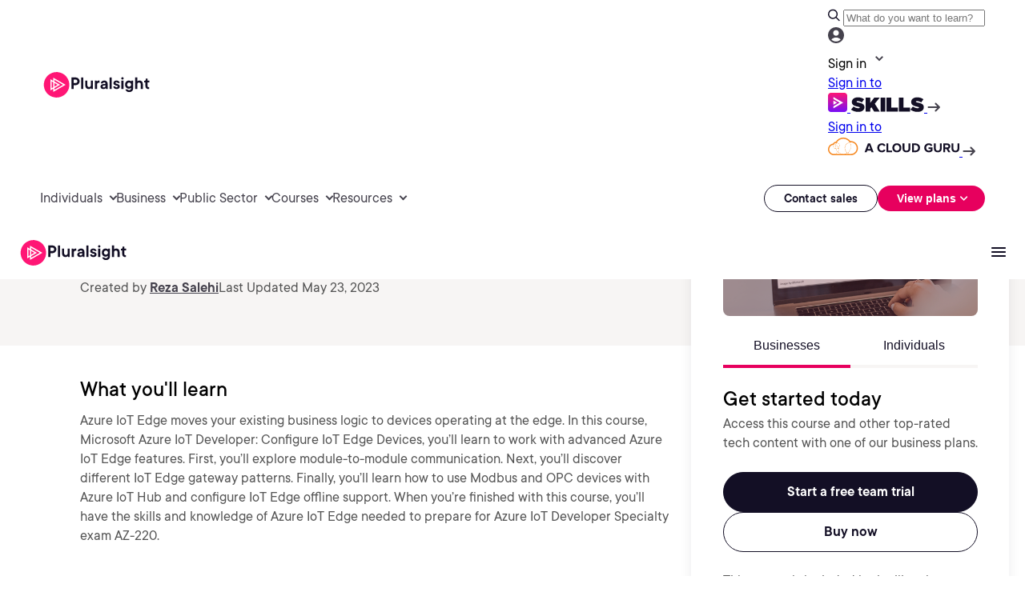

--- FILE ---
content_type: text/css;charset=utf-8
request_url: https://www.pluralsight.com/etc.clientlibs/ps/components/organisms/page--course-detail/course-table-of-contents/clientlibs.lc-e0ad655d2b8092ce3c7cb5f8c78939b4-lc.min.css
body_size: 1347
content:
@media screen and (min-width:1441px){.course-toc{margin:0 auto;max-width:1440px;display:flex}
}
@media screen and (max-width:1023px) and (min-width:640px){.course-toc{display:flex;align-items:center;justify-content:center;padding:40px 24px 0 24px}
}
.course-toc .flex-row{flex-direction:column}
.course-toc .text-link{color:#ff5297;text-decoration:none;font-size:16px;line-height:22px;font-weight:700;font-weight:600;line-height:24px}
.course-toc .text-link:after{content:"";display:inline-block;height:4px;position:relative;transform:rotate(-45deg);border:solid;border-width:0 2px 2px 0;padding:3px;top:-1px;right:-4px;transition:all .3s ease;color:#ff5297}
.course-toc .text-link:hover:after{right:-8px}
.course-toc .course-toc-banner{background:linear-gradient(150deg,#ff1675 -110%,#2a2753 40%);display:flex;flex-direction:column;color:#fff;border-radius:15px;padding:24px;margin-top:40px}
@media screen and (min-width:1090px){.course-toc .course-toc-banner{padding:32px;margin-top:60px}
}
.course-toc .course-toc-banner>h4{font-size:24px;line-height:36px;font-weight:400;margin:10px 0 0}
.course-toc .course-toc-banner>p{font-size:14px;line-height:22px;font-weight:400}
.course-toc .course-toc-banner>a{color:#fff}
.course-toc .course-toc-banner>a:after{color:#fff}
.course-toc .course-toc-banner>a:hover:after{right:-8px}
.course-toc .course-toc-container{display:flex;width:100%;max-width:919px;padding:40px 40px 100px 100px;align-items:flex-start;gap:60px}
@media screen and (max-width:1199px) and (min-width:1024px){.course-toc .course-toc-container{padding:40px 40px 100px 60px;max-width:544px}
}
@media screen and (max-width:1023px) and (min-width:640px){.course-toc .course-toc-container{padding:0;max-width:592px}
}
@media screen and (max-width:639px){.course-toc .course-toc-container{padding:40px 24px 0 24px;width:100%}
}
.course-toc .course-toc-container h5{margin:0;padding:0 0 16px 0}
.course-toc .course-toc-container p{font-size:16px;line-height:24px;font-weight:400;overflow:hidden;color:#555;text-overflow:ellipsis;-webkit-line-clamp:7;display:-webkit-box;-webkit-box-orient:vertical;margin:12px 0}
.course-toc .course-toc-container .-button .ps-button{z-index:0}
.course-toc .course-toc-container .simple-accordion.simple-text-accordion-simple-accordion{display:flex;flex-direction:column;align-items:flex-start;gap:16px;align-self:stretch}
.course-toc .course-toc-container .simple-accordion .accordion-title .accordion-caret{color:#45424d !important}
.course-toc .course-toc-container .simple-accordion-component{display:flex;flex-direction:column;align-items:flex-start;gap:16px;align-self:stretch}
@media screen and (max-width:1023px){.course-toc .course-toc-container .simple-accordion-component{padding:0}
}
.course-toc .course-toc-container .simple-accordion-component .simple-accordion-list{display:flex;flex-direction:column;align-items:flex-start;align-self:stretch}
.course-toc .course-toc-container .simple-accordion-component .simple-accordion-item{display:flex;flex-direction:column;align-items:flex-start;align-self:stretch;padding:0;border-color:#555}
.course-toc .course-toc-container .simple-accordion-component .simple-accordion-item.open{padding:0}
.course-toc .course-toc-container .simple-accordion-component .simple-accordion-item.open .toc-item.accordion-title{padding:12px 8px 4px 8px}
.course-toc .course-toc-container .simple-accordion-component .simple-accordion-item .toc-item.accordion-title{width:100%;padding:12px 8px}
.course-toc .course-toc-container .simple-accordion-component .simple-accordion-item .toc-item.accordion-title .accordion_btn_container .accordion_btn_text{color:#130f25;font-family:"PS TT Commons Regular",Helvetica,Roboto,Arial,sans-serif;font-size:var(--size-h5,24px);font-style:normal;font-weight:500;line-height:var(--line-height-h5,30px);letter-spacing:var(--letter-spacing-h5,0)}
.course-toc .course-toc-container .simple-accordion-component .simple-accordion-item .toc-content.accordion-panel{padding:8px 12px 24px 8px;flex-direction:column;align-items:flex-start;align-self:stretch}
.course-toc .course-toc-container .simple-accordion-component .toc-eyebrow{display:flex;padding:0 8px;align-items:center;gap:4px;border-radius:4px;background:#cfff6e;width:fit-content}
.course-toc .course-toc-container .simple-accordion-component .toc-eyebrow span{color:#130f25;font-size:var(--size-text-sm,14px);font-style:normal;font-weight:600;line-height:var(--line-height-text-md,24px);letter-spacing:var(--letter-spacing-text,0)}
.course-toc .course-toc-container .simple-accordion .simple-accordion-item:first-child{border-top:0}
.course-toc .course-toc-container .simple-accordion .accordion-title>.ps-button{flex-direction:column}
.course-toc .course-toc-container .accordion_btn_container{display:flex;width:100%;justify-content:space-between}
.course-toc .course-toc-container .accordion_btn_text{color:#130f25;font-family:"PS TT Commons Regular",Helvetica,Roboto,Arial,sans-serif;font-size:16px;font-style:normal;line-height:24px;font-weight:600;letter-spacing:0;text-align:left}
.course-toc .course-toc-container .toc-item .toc-small-text{font-size:14px;line-height:22px;font-weight:400;color:#555;font-family:"PS TT Commons Regular",Helvetica,Roboto,Arial,sans-serif;letter-spacing:var(--letter-spacing-text,0);text-align:left;width:100%}
.course-toc .course-toc-container .toc-content ul{margin:0;padding:0;list-style-type:none;display:flex;flex-direction:column;gap:8px}
.course-toc .course-toc-container .toc-content ul li a,.course-toc .course-toc-container .toc-content ul li button{display:flex;align-items:center;text-decoration:none;appearance:none;border:0;background:transparent;cursor:pointer;padding:0;text-align:left;letter-spacing:0}
.course-toc .course-toc-container .toc-content ul li a>img,.course-toc .course-toc-container .toc-content ul li button>img{margin-right:8px}
.course-toc .course-toc-container .toc-content ul li a .clip-details,.course-toc .course-toc-container .toc-content ul li button .clip-details{margin-top:3px}
.course-toc .course-toc-container .toc-content ul li a .clip-details .clip-title,.course-toc .course-toc-container .toc-content ul li button .clip-details .clip-title{color:#130f25;font-family:"PS TT Commons Regular",Helvetica,Roboto,Arial,sans-serif;font-size:16px;line-height:24px;font-weight:400;letter-spacing:var(--letter-spacing-text,0)}
.course-toc .course-toc-container .toc-content ul li a .clip-details .clip-duration,.course-toc .course-toc-container .toc-content ul li button .clip-details .clip-duration{color:#555;font-family:"PS TT Commons Regular",Helvetica,Roboto,Arial,sans-serif;font-size:16px;line-height:24px;font-weight:400;letter-spacing:var(--letter-spacing-text,0)}
.course-toc .course-toc-container .authors-list{display:flex;flex-direction:column;align-items:flex-start;align-self:stretch}
.course-toc .course-toc-container .authors-list .toc-author-eyebrow{display:flex;padding:0 8px;align-items:center;gap:4px;border-radius:4px;background:#cfff6e;width:max-content;margin-bottom:24px}
.course-toc .course-toc-container .authors-list .toc-author-eyebrow span{color:#130f25;font-size:var(--size-text-sm,14px);font-style:normal;font-weight:600;line-height:var(--line-height-text-md,24px);letter-spacing:var(--letter-spacing-text,0)}
.course-toc .course-toc-container .authors-list .cmp-ps-button .cmp-button{margin:0}
.course-toc .course-toc-container .authors-list .cmp-ps-button .cmp-button .ps-button__text{color:#45424d;font-size:var(--size-text-sm,14px);font-style:normal;font-weight:600;line-height:var(--line-height-text-md,24px);letter-spacing:var(--letter-spacing-text,0)}
.course-toc .course-toc-container .authors-list .cmp-ps-button .cmp-button .ps-button__text::after{top:3px;-webkit-mask-image:url('../../../../clientlibs/clientlib-main/resources/images/icons/button-arrow-black.svg');background-color:#45424d;mask-image:url('../../../../clientlibs/clientlib-main/resources/images/icons/button-arrow-black.svg')}
.course-toc .course-toc-container .authors-list .cmp-ps-button .cmp-button .ps-button__text:hover{color:#130f25}
.course-toc .course-toc-container .authors-list .cmp-ps-button .cmp-button .ps-button__text:hover::after{background-color:#130f25}
.course-toc .toc-course-author{display:flex;justify-content:flex-start;align-items:center;gap:24px}
@media screen and (max-width:1023px){.course-toc .toc-course-author{flex-direction:column;align-items:flex-start}
}
.course-toc .toc-course-author .toc-author-image{display:flex;justify-content:center;align-items:center;overflow:hidden;border-radius:999px}
.course-toc .toc-course-author .toc-author-image img{border-radius:999px;width:120px;aspect-ratio:1}
.course-toc .toc-course-author .toc-author-name{color:#130f25;font-family:"PS TT Commons Regular",Helvetica,Roboto,Arial,sans-serif;font-size:var(--size-text-md,32px);font-weight:400;line-height:var(--line-height-text-md,40px);letter-spacing:var(--letter-spacing-text,0)}
.course-toc .toc-course-author .toc-author-details{display:flex;flex-direction:column;justify-content:center;align-items:flex-start;gap:8px}
.course-toc .toc-course-author .toc-author-details .toc-author-stats{display:flex;align-items:center;gap:24px}
@media screen and (max-width:1199px) and (min-width:1024px){.course-toc .toc-course-author .toc-author-details .toc-author-stats{align-content:center;gap:8px 24px;align-self:stretch;flex-wrap:wrap}
}
@media screen and (max-width:1023px){.course-toc .toc-course-author .toc-author-details .toc-author-stats{flex-direction:column;align-items:flex-start;gap:12px}
}
.course-toc .toc-course-author .toc-author-details .toc-author-stats .toc-author-stat{display:flex;align-items:center;gap:8px}
.course-toc .toc-course-author .toc-author-details .toc-author-stats .toc-author-stat .toc-author-stat-value{color:#555;text-align:right;font-size:16px;line-height:24px;font-weight:400;letter-spacing:var(--letter-spacing-text,0)}
.simple-accordion-item .toc-content{display:none}
.simple-accordion-item.open .toc-content{display:block}
.clip-lock-wrapper-button{position:relative}
.clip-lock-tooltip{display:none;z-index:10;position:absolute;padding:24px 36px;justify-content:center;align-items:center;gap:10px;border-radius:4px;border:1px solid #555;background:#fff;box-shadow:0 4px 40px 0 rgba(0,0,0,0.08);left:39px;top:200%;width:240px;height:69px}
.clip-lock-tooltip::before{content:"";position:absolute;left:-9px;top:50%;transform:translateY(-50%) rotate(45deg);width:16px;height:16px;background:#fff;border:1px solid #555;border-top:0;border-right:0}
.clip-lock-tooltip .course_tooltip_wrapper--desc{color:#130f25;font-size:12px;line-height:18px;font-weight:400;letter-spacing:var(--letter-spacing-text,0);width:199px;flex-shrink:0}
.clip-lock-tooltip.is-visible{display:flex;opacity:1;pointer-events:auto;transform:translateY(calc(-104%))}

--- FILE ---
content_type: text/css;charset=utf-8
request_url: https://www.pluralsight.com/etc.clientlibs/ps/components/custom/testimonial/clientlibs.lc-73754807808181b0b5ff3602a5671e45-lc.min.css
body_size: -27
content:
.testimonial-container{background:#130f25}
.ss-testimonial-color-lightneutral .testimonial-container{background:#f7f5f4;border-radius:0 30px}
.testimonial-container p{margin:0}
.testimonial-block{display:flex;max-width:144rem;padding:10rem;flex-direction:column;justify-content:center;align-items:center;align-self:stretch;margin:0 auto}
.ss-testimonial-color-lightneutral .testimonial-block{max-width:100%;padding:2.4rem 4rem;align-items:flex-start}
@media screen and (max-width:1023px){.testimonial-block{max-width:59.2rem;padding:10rem 2.4rem}
}
.testimonial-quote-text{max-width:102.4rem;margin-bottom:2.4rem}
.testimonial-quote-text h5{color:#bfbfbf;text-align:center;margin:0}
.ss-testimonial-color-lightneutral .testimonial-quote-text h5{text-align:left;font-size:2rem;font-weight:400;color:#130f25}
.testimonial-author-image{margin-bottom:2.4rem}
.ss-testimonial-color-lightneutral .testimonial-author-image{margin-bottom:0}
.ss-testimonial-color-lightneutral .testimonial-author-image img{height:7.2rem;width:7.2rem}
.testimonial-author-image img{width:10rem;height:10rem}
.testimonial-author-name h6{color:#fff;margin:0}
.ss-testimonial-color-lightneutral .testimonial-author-name h6{text-align:left;color:#130f25}
.testimonial-author-attribute p{color:#bfbfbf;text-align:center;font-size:16px;line-height:24px;font-weight:400;margin:0}
.ss-testimonial-color-lightneutral .testimonial-author-attribute p{text-align:left;color:#555}
.author{display:flex;flex-direction:column;align-items:center}
.ss-testimonial-color-lightneutral .author{flex-direction:row;gap:24px}
.author-details{display:flex;flex-direction:column;align-items:center}
.ss-testimonial-color-lightneutral .author-details{align-items:flex-start}
.testimonial-quote-icon{display:flex;padding:.9rem;align-items:center;gap:1.5rem;border-radius:2.4rem;background:#ff1675;margin-bottom:2.4rem;width:3.9rem;height:3.9rem;background-image:url("../../../../../etc.clientlibs/ps/clientlibs/clientlib-main/resources/images/icons/quotes-icon.svg");background-size:inherit;background-repeat:no-repeat;background-position:center}
.ss-testimonial-color-lightneutral .testimonial-quote-icon{background-color:transparent;background-image:url("../../../../../etc.clientlibs/ps/clientlibs/clientlib-main/resources/images/icons/quotes-icon-pink.svg")}

--- FILE ---
content_type: image/svg+xml
request_url: https://www.pluralsight.com/etc.clientlibs/ps/clientlibs/clientlib-site/resources/images/icons/Rating.svg
body_size: -87
content:
<svg width="24" height="24" viewBox="0 0 24 24" fill="none" xmlns="http://www.w3.org/2000/svg">
<path d="M12 16.9356L8.24468 19.785C8.0586 19.9363 7.85561 20.0077 7.6357 19.9993C7.4158 19.9909 7.22127 19.9279 7.05211 19.8102C6.88295 19.6925 6.75185 19.5328 6.65881 19.3311C6.56578 19.1294 6.56155 18.9109 6.64613 18.6755L8.09243 14.0106L4.41323 11.4134C4.21024 11.2789 4.08337 11.1024 4.03262 10.8839C3.98188 10.6653 3.99033 10.4636 4.058 10.2787C4.12566 10.0938 4.24407 9.92988 4.41323 9.78699C4.58239 9.64411 4.78538 9.57266 5.0222 9.57266H9.56411L11.0358 4.73125C11.1204 4.49591 11.2515 4.3152 11.4291 4.18912C11.6067 4.06304 11.797 4 12 4C12.203 4 12.3933 4.06304 12.5709 4.18912C12.7485 4.3152 12.8796 4.49591 12.9642 4.73125L14.4359 9.57266H18.9778C19.2146 9.57266 19.4176 9.64411 19.5868 9.78699C19.7559 9.92988 19.8743 10.0938 19.942 10.2787C20.0097 10.4636 20.0181 10.6653 19.9674 10.8839C19.9166 11.1024 19.7898 11.2789 19.5868 11.4134L15.9076 14.0106L17.3539 18.6755C17.4385 18.9109 17.4342 19.1294 17.3412 19.3311C17.2481 19.5328 17.1171 19.6925 16.9479 19.8102C16.7787 19.9279 16.5842 19.9909 16.3643 19.9993C16.1444 20.0077 15.9414 19.9363 15.7553 19.785L12 16.9356Z" fill="#FF1675"/>
</svg>


--- FILE ---
content_type: image/svg+xml
request_url: https://www.pluralsight.com/etc.clientlibs/ps/clientlibs/clientlib-main/resources/images/icons/button-arrow-black.svg
body_size: -70
content:
<svg xmlns="http://www.w3.org/2000/svg" width="14" height="10" viewBox="0 0 14 10" fill="none">
  <path d="M10.4096 5.82392H1.16266C0.92769 5.82392 0.730726 5.74496 0.571773 5.58705C0.41282 5.42913 0.333344 5.23346 0.333344 5.00002C0.333344 4.76658 0.41282 4.57091 0.571773 4.41299C0.730726 4.25508 0.92769 4.17612 1.16266 4.17612H10.4096L8.04602 1.82802C7.88016 1.66324 7.80068 1.471 7.80759 1.25129C7.81451 1.03159 7.89398 0.839346 8.04602 0.674566C8.21189 0.509787 8.40885 0.423965 8.63691 0.417099C8.86498 0.410233 9.06194 0.48919 9.22781 0.653969L13.0219 4.42329C13.1049 4.50568 13.1636 4.59494 13.1982 4.69106C13.2327 4.78718 13.25 4.89017 13.25 5.00002C13.25 5.10987 13.2327 5.21286 13.1982 5.30898C13.1636 5.4051 13.1049 5.49436 13.0219 5.57675L9.22781 9.34607C9.06194 9.51085 8.86498 9.58981 8.63691 9.58294C8.40885 9.57608 8.21189 9.49025 8.04602 9.32547C7.89398 9.16069 7.81451 8.96845 7.80759 8.74875C7.80068 8.52904 7.88016 8.3368 8.04602 8.17202L10.4096 5.82392Z" fill="#45424D"/>
</svg>

--- FILE ---
content_type: application/javascript; charset=UTF-8
request_url: https://www.pluralsight.com/cdn-cgi/challenge-platform/h/g/scripts/jsd/d39f91d70ce1/main.js?
body_size: 4633
content:
window._cf_chl_opt={uYln4:'g'};~function(v5,X,a,G,M,D,l,K){v5=g,function(j,A,vx,v4,U,F){for(vx={j:300,A:333,U:323,F:271,c:343,i:275,V:306,b:283},v4=g,U=j();!![];)try{if(F=parseInt(v4(vx.j))/1+parseInt(v4(vx.A))/2+-parseInt(v4(vx.U))/3+-parseInt(v4(vx.F))/4+parseInt(v4(vx.c))/5*(-parseInt(v4(vx.i))/6)+parseInt(v4(vx.V))/7+-parseInt(v4(vx.b))/8,F===A)break;else U.push(U.shift())}catch(c){U.push(U.shift())}}(v,250526),X=this||self,a=X[v5(327)],G=function(vP,vT,vn,ve,vt,vU,A,U,F){return vP={j:243,A:247},vT={j:270,A:270,U:314,F:270,c:270,i:270,V:356,b:270,o:279,z:314,e:279},vn={j:281},ve={j:281,A:279,U:353,F:245,c:319,i:353,V:251,b:314,o:251,z:314,e:270,B:270,n:245,T:314,P:251,s:314,H:251,Q:314,m:314,f:356},vt={j:315,A:279},vU=v5,A=String[vU(vP.j)],U={'h':function(c){return c==null?'':U.g(c,6,function(i,vO){return vO=g,vO(vt.j)[vO(vt.A)](i)})},'g':function(i,V,o,vX,z,B,T,P,s,H,Q,L,E,R,v0,v1,v2,v3){if(vX=vU,null==i)return'';for(B={},T={},P='',s=2,H=3,Q=2,L=[],E=0,R=0,v0=0;v0<i[vX(ve.j)];v0+=1)if(v1=i[vX(ve.A)](v0),Object[vX(ve.U)][vX(ve.F)][vX(ve.c)](B,v1)||(B[v1]=H++,T[v1]=!0),v2=P+v1,Object[vX(ve.i)][vX(ve.F)][vX(ve.c)](B,v2))P=v2;else{if(Object[vX(ve.i)][vX(ve.F)][vX(ve.c)](T,P)){if(256>P[vX(ve.V)](0)){for(z=0;z<Q;E<<=1,V-1==R?(R=0,L[vX(ve.b)](o(E)),E=0):R++,z++);for(v3=P[vX(ve.o)](0),z=0;8>z;E=v3&1.8|E<<1.93,R==V-1?(R=0,L[vX(ve.b)](o(E)),E=0):R++,v3>>=1,z++);}else{for(v3=1,z=0;z<Q;E=E<<1|v3,R==V-1?(R=0,L[vX(ve.z)](o(E)),E=0):R++,v3=0,z++);for(v3=P[vX(ve.o)](0),z=0;16>z;E=E<<1.51|v3&1.84,R==V-1?(R=0,L[vX(ve.z)](o(E)),E=0):R++,v3>>=1,z++);}s--,s==0&&(s=Math[vX(ve.e)](2,Q),Q++),delete T[P]}else for(v3=B[P],z=0;z<Q;E=E<<1|1.17&v3,R==V-1?(R=0,L[vX(ve.z)](o(E)),E=0):R++,v3>>=1,z++);P=(s--,0==s&&(s=Math[vX(ve.B)](2,Q),Q++),B[v2]=H++,String(v1))}if(P!==''){if(Object[vX(ve.U)][vX(ve.n)][vX(ve.c)](T,P)){if(256>P[vX(ve.o)](0)){for(z=0;z<Q;E<<=1,V-1==R?(R=0,L[vX(ve.T)](o(E)),E=0):R++,z++);for(v3=P[vX(ve.P)](0),z=0;8>z;E=E<<1|v3&1.16,V-1==R?(R=0,L[vX(ve.T)](o(E)),E=0):R++,v3>>=1,z++);}else{for(v3=1,z=0;z<Q;E=v3|E<<1,V-1==R?(R=0,L[vX(ve.s)](o(E)),E=0):R++,v3=0,z++);for(v3=P[vX(ve.H)](0),z=0;16>z;E=v3&1|E<<1.28,V-1==R?(R=0,L[vX(ve.z)](o(E)),E=0):R++,v3>>=1,z++);}s--,0==s&&(s=Math[vX(ve.B)](2,Q),Q++),delete T[P]}else for(v3=B[P],z=0;z<Q;E=1.93&v3|E<<1.16,V-1==R?(R=0,L[vX(ve.Q)](o(E)),E=0):R++,v3>>=1,z++);s--,s==0&&Q++}for(v3=2,z=0;z<Q;E=E<<1.96|1&v3,V-1==R?(R=0,L[vX(ve.b)](o(E)),E=0):R++,v3>>=1,z++);for(;;)if(E<<=1,R==V-1){L[vX(ve.m)](o(E));break}else R++;return L[vX(ve.f)]('')},'j':function(c,vB,va){return vB={j:251},va=vU,c==null?'':c==''?null:U.i(c[va(vn.j)],32768,function(i,vS){return vS=va,c[vS(vB.j)](i)})},'i':function(i,V,o,vI,z,B,T,P,s,H,Q,L,E,R,v0,v1,v3,v2){for(vI=vU,z=[],B=4,T=4,P=3,s=[],L=o(0),E=V,R=1,H=0;3>H;z[H]=H,H+=1);for(v0=0,v1=Math[vI(vT.j)](2,2),Q=1;Q!=v1;v2=L&E,E>>=1,E==0&&(E=V,L=o(R++)),v0|=(0<v2?1:0)*Q,Q<<=1);switch(v0){case 0:for(v0=0,v1=Math[vI(vT.A)](2,8),Q=1;Q!=v1;v2=L&E,E>>=1,E==0&&(E=V,L=o(R++)),v0|=(0<v2?1:0)*Q,Q<<=1);v3=A(v0);break;case 1:for(v0=0,v1=Math[vI(vT.j)](2,16),Q=1;v1!=Q;v2=E&L,E>>=1,0==E&&(E=V,L=o(R++)),v0|=(0<v2?1:0)*Q,Q<<=1);v3=A(v0);break;case 2:return''}for(H=z[3]=v3,s[vI(vT.U)](v3);;){if(R>i)return'';for(v0=0,v1=Math[vI(vT.F)](2,P),Q=1;v1!=Q;v2=E&L,E>>=1,0==E&&(E=V,L=o(R++)),v0|=Q*(0<v2?1:0),Q<<=1);switch(v3=v0){case 0:for(v0=0,v1=Math[vI(vT.c)](2,8),Q=1;Q!=v1;v2=L&E,E>>=1,E==0&&(E=V,L=o(R++)),v0|=(0<v2?1:0)*Q,Q<<=1);z[T++]=A(v0),v3=T-1,B--;break;case 1:for(v0=0,v1=Math[vI(vT.i)](2,16),Q=1;v1!=Q;v2=L&E,E>>=1,E==0&&(E=V,L=o(R++)),v0|=(0<v2?1:0)*Q,Q<<=1);z[T++]=A(v0),v3=T-1,B--;break;case 2:return s[vI(vT.V)]('')}if(B==0&&(B=Math[vI(vT.b)](2,P),P++),z[v3])v3=z[v3];else if(v3===T)v3=H+H[vI(vT.o)](0);else return null;s[vI(vT.z)](v3),z[T++]=H+v3[vI(vT.e)](0),B--,H=v3,B==0&&(B=Math[vI(vT.F)](2,P),P++)}}},F={},F[vU(vP.A)]=U.h,F}(),M={},M[v5(261)]='o',M[v5(305)]='s',M[v5(277)]='u',M[v5(286)]='z',M[v5(240)]='n',M[v5(341)]='I',M[v5(352)]='b',D=M,X[v5(268)]=function(j,A,U,F,vq,vf,vm,vG,V,o,z,B,T,P){if(vq={j:272,A:347,U:354,F:347,c:316,i:269,V:313,b:316,o:266,z:299,e:281,B:340,n:284},vf={j:332,A:281,U:248},vm={j:353,A:245,U:319,F:314},vG=v5,A===null||A===void 0)return F;for(V=N(A),j[vG(vq.j)][vG(vq.A)]&&(V=V[vG(vq.U)](j[vG(vq.j)][vG(vq.F)](A))),V=j[vG(vq.c)][vG(vq.i)]&&j[vG(vq.V)]?j[vG(vq.b)][vG(vq.i)](new j[(vG(vq.V))](V)):function(s,vM,H){for(vM=vG,s[vM(vf.j)](),H=0;H<s[vM(vf.A)];s[H+1]===s[H]?s[vM(vf.U)](H+1,1):H+=1);return s}(V),o='nAsAaAb'.split('A'),o=o[vG(vq.o)][vG(vq.z)](o),z=0;z<V[vG(vq.e)];B=V[z],T=J(j,A,B),o(T)?(P='s'===T&&!j[vG(vq.B)](A[B]),vG(vq.n)===U+B?i(U+B,T):P||i(U+B,A[B])):i(U+B,T),z++);return F;function i(s,H,vZ){vZ=g,Object[vZ(vm.j)][vZ(vm.A)][vZ(vm.U)](F,H)||(F[H]=[]),F[H][vZ(vm.F)](s)}},l=v5(296)[v5(294)](';'),K=l[v5(266)][v5(299)](l),X[v5(335)]=function(j,A,vE,vD,U,F,i,V){for(vE={j:254,A:281,U:281,F:342,c:314,i:310},vD=v5,U=Object[vD(vE.j)](A),F=0;F<U[vD(vE.A)];F++)if(i=U[F],'f'===i&&(i='N'),j[i]){for(V=0;V<A[U[F]][vD(vE.U)];-1===j[i][vD(vE.F)](A[U[F]][V])&&(K(A[U[F]][V])||j[i][vD(vE.c)]('o.'+A[U[F]][V])),V++);}else j[i]=A[U[F]][vD(vE.i)](function(o){return'o.'+o})},Y();function Z(F,c,vo,vA,i,V,b,o,z,B,n,T){if(vo={j:312,A:344,U:288,F:295,c:273,i:263,V:301,b:308,o:255,z:244,e:287,B:267,n:334,T:289,P:273,s:250,H:239,Q:345,m:298,f:256,L:249,E:285,k:297,R:307,d:257,v0:253,v1:252,v2:247},vA=v5,!S(.01))return![];V=(i={},i[vA(vo.j)]=F,i[vA(vo.A)]=c,i);try{b=X[vA(vo.U)],o=vA(vo.F)+X[vA(vo.c)][vA(vo.i)]+vA(vo.V)+b.r+vA(vo.b),z=new X[(vA(vo.o))](),z[vA(vo.z)](vA(vo.e),o),z[vA(vo.B)]=2500,z[vA(vo.n)]=function(){},B={},B[vA(vo.T)]=X[vA(vo.P)][vA(vo.s)],B[vA(vo.H)]=X[vA(vo.P)][vA(vo.Q)],B[vA(vo.m)]=X[vA(vo.c)][vA(vo.f)],B[vA(vo.L)]=X[vA(vo.c)][vA(vo.E)],n=B,T={},T[vA(vo.k)]=V,T[vA(vo.R)]=n,T[vA(vo.d)]=vA(vo.v0),z[vA(vo.v1)](G[vA(vo.v2)](T))}catch(P){}}function I(vC,v7,j){return vC={j:288,A:321},v7=v5,j=X[v7(vC.j)],Math[v7(vC.A)](+atob(j.t))}function y(vF,v8,j,A,U){return vF={j:321,A:258},v8=v5,j=3600,A=I(),U=Math[v8(vF.j)](Date[v8(vF.A)]()/1e3),U-A>j?![]:!![]}function x(vk,vW,U,F,c,i,V){vW=(vk={j:265,A:282,U:339,F:320,c:241,i:309,V:259,b:322,o:337,z:318,e:330,B:355},v5);try{return U=a[vW(vk.j)](vW(vk.A)),U[vW(vk.U)]=vW(vk.F),U[vW(vk.c)]='-1',a[vW(vk.i)][vW(vk.V)](U),F=U[vW(vk.b)],c={},c=mlwE4(F,F,'',c),c=mlwE4(F,F[vW(vk.o)]||F[vW(vk.z)],'n.',c),c=mlwE4(F,U[vW(vk.e)],'d.',c),a[vW(vk.i)][vW(vk.B)](U),i={},i.r=c,i.e=null,i}catch(b){return V={},V.r={},V.e=b,V}}function C(U,F,g2,vK,c,i,V){if(g2={j:292,A:325,U:280,F:257,c:293,i:304,V:280,b:303,o:326,z:257,e:293,B:344,n:349,T:303},vK=v5,c=vK(g2.j),!U[vK(g2.A)])return;F===vK(g2.U)?(i={},i[vK(g2.F)]=c,i[vK(g2.c)]=U.r,i[vK(g2.i)]=vK(g2.V),X[vK(g2.b)][vK(g2.o)](i,'*')):(V={},V[vK(g2.z)]=c,V[vK(g2.e)]=U.r,V[vK(g2.i)]=vK(g2.B),V[vK(g2.n)]=F,X[vK(g2.T)][vK(g2.o)](V,'*'))}function S(j,vY,v6){return vY={j:242},v6=v5,Math[v6(vY.j)]()<j}function W(j,A,vs,vr){return vs={j:278,A:278,U:353,F:348,c:319,i:342,V:350},vr=v5,A instanceof j[vr(vs.j)]&&0<j[vr(vs.A)][vr(vs.U)][vr(vs.F)][vr(vs.c)](A)[vr(vs.i)](vr(vs.V))}function g(j,A,U){return U=v(),g=function(O,X,a){return O=O-239,a=U[O],a},g(j,A)}function h(j,A,vV,vi,vw,vc,v9,U,F,c){vV={j:288,A:346,U:273,F:255,c:244,i:287,V:295,b:263,o:260,z:325,e:267,B:334,n:351,T:262,P:338,s:291,H:252,Q:247,m:336},vi={j:311},vw={j:276,A:276,U:280,F:290},vc={j:267},v9=v5,U=X[v9(vV.j)],console[v9(vV.A)](X[v9(vV.U)]),F=new X[(v9(vV.F))](),F[v9(vV.c)](v9(vV.i),v9(vV.V)+X[v9(vV.U)][v9(vV.b)]+v9(vV.o)+U.r),U[v9(vV.z)]&&(F[v9(vV.e)]=5e3,F[v9(vV.B)]=function(vv){vv=v9,A(vv(vc.j))}),F[v9(vV.n)]=function(vg){vg=v9,F[vg(vw.j)]>=200&&F[vg(vw.A)]<300?A(vg(vw.U)):A(vg(vw.F)+F[vg(vw.A)])},F[v9(vV.T)]=function(vj){vj=v9,A(vj(vi.j))},c={'t':I(),'lhr':a[v9(vV.P)]&&a[v9(vV.P)][v9(vV.s)]?a[v9(vV.P)][v9(vV.s)]:'','api':U[v9(vV.z)]?!![]:![],'payload':j},F[v9(vV.H)](G[v9(vV.Q)](JSON[v9(vV.m)](c)))}function Y(g1,g0,vd,vJ,j,A,U,F,c){if(g1={j:288,A:325,U:324,F:264,c:274,i:274,V:329,b:331,o:331},g0={j:324,A:264,U:331},vd={j:317},vJ=v5,j=X[vJ(g1.j)],!j)return;if(!y())return;(A=![],U=j[vJ(g1.A)]===!![],F=function(vN,i){if(vN=vJ,!A){if(A=!![],!y())return;i=x(),h(i.r,function(V){C(j,V)}),i.e&&Z(vN(vd.j),i.e)}},a[vJ(g1.U)]!==vJ(g1.F))?F():X[vJ(g1.c)]?a[vJ(g1.i)](vJ(g1.V),F):(c=a[vJ(g1.b)]||function(){},a[vJ(g1.o)]=function(vl){vl=vJ,c(),a[vl(g0.j)]!==vl(g0.A)&&(a[vl(g0.U)]=c,F())})}function J(j,A,U,vH,vy,F){vy=(vH={j:246,A:316,U:357,F:316,c:328},v5);try{return A[U][vy(vH.j)](function(){}),'p'}catch(i){}try{if(A[U]==null)return void 0===A[U]?'u':'x'}catch(V){return'i'}return j[vy(vH.A)][vy(vH.U)](A[U])?'a':A[U]===j[vy(vH.F)]?'C':!0===A[U]?'T':!1===A[U]?'F':(F=typeof A[U],vy(vH.c)==F?W(j,A[U])?'N':'f':D[F]||'?')}function N(j,vQ,vh,A){for(vQ={j:354,A:254,U:302},vh=v5,A=[];j!==null;A=A[vh(vQ.j)](Object[vh(vQ.A)](j)),j=Object[vh(vQ.U)](j));return A}function v(g3){return g3='Set,push,puhsSjAYBvUq+x$GIWM3875DQJPaibHtmE4NeklFnoZdL6g0T2CcyXwVf1zr-ROK9,Array,error on cf_chl_props,navigator,call,display: none,floor,contentWindow,902544xPqKgD,readyState,api,postMessage,document,function,DOMContentLoaded,contentDocument,onreadystatechange,sort,579318JEJvCq,ontimeout,kuIdX1,stringify,clientInformation,location,style,isNaN,bigint,indexOf,5dnOxZi,error,TbVa1,log,getOwnPropertyNames,toString,detail,[native code],onload,boolean,prototype,concat,removeChild,join,isArray,chlApiUrl,number,tabIndex,random,fromCharCode,open,hasOwnProperty,catch,hcgSfDKNb,splice,chlApiClientVersion,gwUy0,charCodeAt,send,jsd,keys,XMLHttpRequest,kgZMo4,source,now,appendChild,/jsd/oneshot/d39f91d70ce1/0.7467690725360614:1766694270:5Fu2Cwfm55rpT6AJEzhyWS_B85I7Ey0zHn-CeSLk1ew/,object,onerror,uYln4,loading,createElement,includes,timeout,mlwE4,from,pow,975180vnWbgC,Object,_cf_chl_opt,addEventListener,577428JLsmEM,status,undefined,Function,charAt,success,length,iframe,750840RzGUpq,d.cookie,HkTQ2,symbol,POST,__CF$cv$params,chlApiSitekey,http-code:,href,cloudflare-invisible,sid,split,/cdn-cgi/challenge-platform/h/,_cf_chl_opt;mhsH6;xkyRk9;FTrD2;leJV9;BCMtt1;sNHpA9;GKPzo4;AdbX0;REiSI4;xriGD7;jwjCc3;agiDh2;MQCkM2;mlwE4;kuIdX1;aLEay4;cThi2,errorInfoObject,chlApiRumWidgetAgeMs,bind,320633pRpVnw,/b/ov1/0.7467690725360614:1766694270:5Fu2Cwfm55rpT6AJEzhyWS_B85I7Ey0zHn-CeSLk1ew/,getPrototypeOf,parent,event,string,2624790kycUzQ,chctx,/invisible/jsd,body,map,xhr-error,msg'.split(','),v=function(){return g3},v()}}()

--- FILE ---
content_type: image/svg+xml
request_url: https://www.pluralsight.com/etc.clientlibs/ps/clientlibs/clientlib-site/resources/images/icons/Course-rating.svg
body_size: -14
content:
<svg width="20" height="18" viewBox="0 0 20 18" fill="none" xmlns="http://www.w3.org/2000/svg">
<path d="M4 15.4789L1.7 17.704C1.38333 18.0104 1.02083 18.0789 0.6125 17.9096C0.204167 17.7403 0 17.438 0 17.0026V1.93487C0 1.40278 0.195833 0.947278 0.5875 0.568367C0.979167 0.189456 1.45 0 2 0H18C18.55 0 19.0208 0.189456 19.4125 0.568367C19.8042 0.947278 20 1.40278 20 1.93487V13.5441C20 14.0762 19.8042 14.5317 19.4125 14.9106C19.0208 15.2895 18.55 15.4789 18 15.4789H4ZM5 11.6092H11C11.2833 11.6092 11.5208 11.5165 11.7125 11.3311C11.9042 11.1456 12 10.9159 12 10.6418C12 10.3677 11.9042 10.1379 11.7125 9.95247C11.5208 9.76705 11.2833 9.67433 11 9.67433H5C4.71667 9.67433 4.47917 9.76705 4.2875 9.95247C4.09583 10.1379 4 10.3677 4 10.6418C4 10.9159 4.09583 11.1456 4.2875 11.3311C4.47917 11.5165 4.71667 11.6092 5 11.6092ZM5 8.7069H15C15.2833 8.7069 15.5208 8.61419 15.7125 8.42876C15.9042 8.24334 16 8.01357 16 7.73947C16 7.46536 15.9042 7.2356 15.7125 7.05017C15.5208 6.86475 15.2833 6.77203 15 6.77203H5C4.71667 6.77203 4.47917 6.86475 4.2875 7.05017C4.09583 7.2356 4 7.46536 4 7.73947C4 8.01357 4.09583 8.24334 4.2875 8.42876C4.47917 8.61419 4.71667 8.7069 5 8.7069ZM5 5.8046H15C15.2833 5.8046 15.5208 5.71189 15.7125 5.52646C15.9042 5.34104 16 5.11127 16 4.83717C16 4.56306 15.9042 4.3333 15.7125 4.14787C15.5208 3.96245 15.2833 3.86973 15 3.86973H5C4.71667 3.86973 4.47917 3.96245 4.2875 4.14787C4.09583 4.3333 4 4.56306 4 4.83717C4 5.11127 4.09583 5.34104 4.2875 5.52646C4.47917 5.71189 4.71667 5.8046 5 5.8046Z" fill="#FF1675"/>
</svg>
